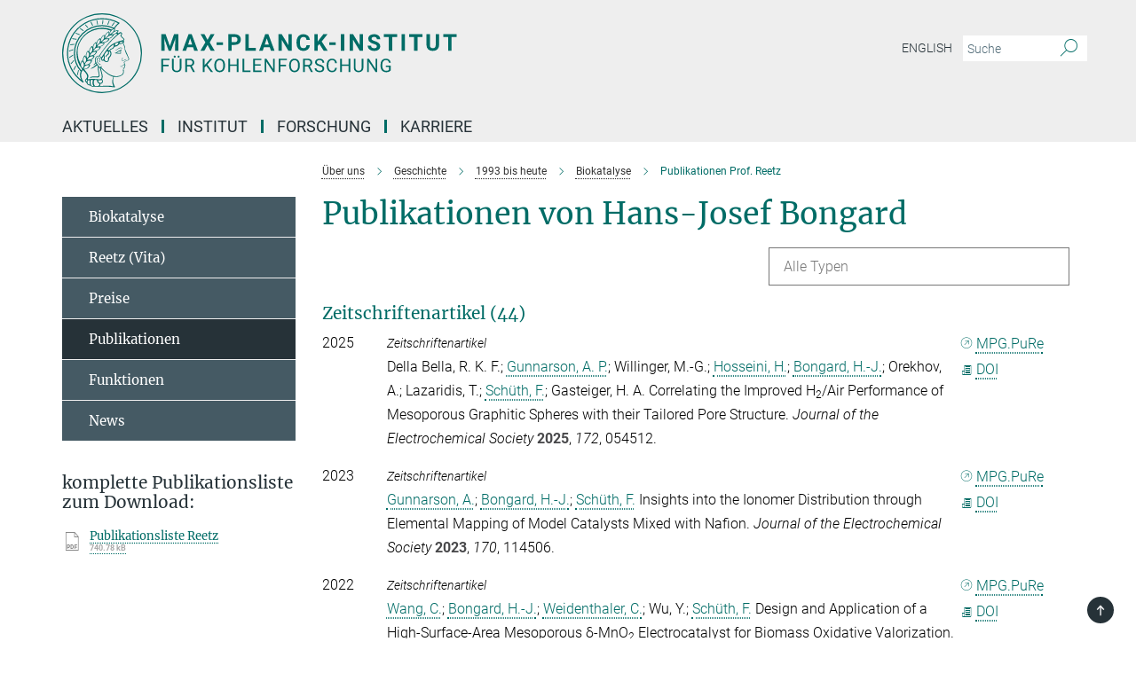

--- FILE ---
content_type: text/html; charset=utf-8
request_url: https://www.kofo.mpg.de/publication-search/747724?person=%2Fpersons%2Fresource%2Fpersons58443
body_size: 19551
content:
<!DOCTYPE html>
<html prefix="og: http://ogp.me/ns#" lang="de">
<head>
  <meta http-equiv="X-UA-Compatible" content="IE=edge">
  <meta content="width=device-width, initial-scale=1.0" name="viewport">
  <meta http-equiv="Content-Type" content="text/html; charset=utf-8"/>
  <title>Publikationen Prof. Reetz</title>
  
  <meta name="keywords" content="" /><meta name="description" content="" />
  <meta name="robots" content="nofollow" />

  
<meta property="og:title" content="Publikationen Prof. Reetz">
<meta property="og:description" content="">
<meta property="og:type" content="website">
<meta property="og:url" content="https://www.kofo.mpg.de/de/institut/geschichte/1993-heute/biokatalyse/publikationen">
<meta property="og:image" content="https://www.kofo.mpg.de/assets/og-logo-281c44f14f2114ed3fe50e666618ff96341055a2f8ce31aa0fd70471a30ca9ed.jpg">


  
  


  <meta name="msapplication-TileColor" content="#fff" />
<meta name="msapplication-square70x70logo" content="/assets/touch-icon-70x70-16c94b19254f9bb0c9f8e8747559f16c0a37fd015be1b4a30d7d1b03ed51f755.png" />
<meta name="msapplication-square150x150logo" content="/assets/touch-icon-150x150-3b1e0a32c3b2d24a1f1f18502efcb8f9e198bf2fc47e73c627d581ffae537142.png" />
<meta name="msapplication-wide310x150logo" content="/assets/touch-icon-310x150-067a0b4236ec2cdc70297273ab6bf1fc2dcf6cc556a62eab064bbfa4f5256461.png" />
<meta name="msapplication-square310x310logo" content="/assets/touch-icon-310x310-d33ffcdc109f9ad965a6892ec61d444da69646747bd88a4ce7fe3d3204c3bf0b.png" />
<link rel="apple-touch-icon" type="image/png" href="/assets/touch-icon-180x180-a3e396f9294afe6618861344bef35fc0075f9631fe80702eb259befcd682a42c.png" sizes="180x180">
<link rel="icon" type="image/png" href="/assets/touch-icon-32x32-143e3880a2e335e870552727a7f643a88be592ac74a53067012b5c0528002367.png" sizes="32x32">

  <link rel="preload" href="/assets/roboto-v20-latin-ext_latin_greek-ext_greek_cyrillic-ext_cyrillic-700-8d2872cf0efbd26ce09519f2ebe27fb09f148125cf65964890cc98562e8d7aa3.woff2" as="font" type="font/woff2" crossorigin="anonymous">
  
  
  
  <script>var ROOT_PATH = '/';var LANGUAGE = 'de';var PATH_TO_CMS = 'https://kofo.iedit.mpg.de';var INSTANCE_NAME = 'kofo';</script>
  
      <link rel="stylesheet" media="all" href="/assets/responsive_live_green-b4104db02fad82373eaef717c39506fa87036661729168d4cfe06a4e84cae1cb.css" />
    <link rel="stylesheet" media="all" href="/assets/responsive/headerstylesheets/kofo-header-7994db30d10f9943cc1702fe3fe9940e9a06e4f2cca256c93ac0a1b3d57509b2.css" />

<script>
  window.addEventListener("load", function() {
    var linkElement = document.createElement("link");
    linkElement.rel="stylesheet";
    linkElement.href="/assets/katex/katex-4c5cd0d7a0c68fd03f44bf90378c50838ac39ebc09d5f02a7a9169be65ab4d65.css";
    linkElement.media="all";
    document.head.appendChild(linkElement);
  });
</script>


  

  

  <script>
  if(!window.DCLGuard) {
    window.DCLGuard=true;
  }
</script>
<script type="module">
//<![CDATA[
document.body.addEventListener('Base',function(){  (function (global) {
    if (global.MpgApp && global.MpgApp.object) {
      global.MpgApp.object.id = +'747724';
    }
  }(window));
});
/*-=deferred=-*/
//]]>
</script>
  <link rel="canonical" href="https://www.kofo.mpg.de/de/institut/geschichte/1993-heute/biokatalyse/publikationen" />


  
  <meta name="csrf-param" content="authenticity_token" />
<meta name="csrf-token" content="o6XtBKxPaCiGvRD00sPgCEGD11MNeqsYZwLcpK3p9mBBJG9RtS6HL_uMkl4wQ6Nkcg4s033oL1OWbu3qIsm3dw" />
  <meta name="generator" content="JustRelate CX Cloud (www.justrelate.com)" />
  
  
      <link rel="alternate" hreflang="en" href="https://www.kofo.mpg.de/en/institute/history/1993-to-present/biocatalysis/publications" />
    <link rel="alternate" hreflang="de" href="https://www.kofo.mpg.de/de/institut/geschichte/1993-heute/biokatalyse/publikationen" />


  
    <script type="module" >
      window.allHash = { 'manifest':'/assets/manifest-04024382391bb910584145d8113cf35ef376b55d125bb4516cebeb14ce788597','responsive/modules/display_pubman_reference_counter':'/assets/responsive/modules/display_pubman_reference_counter-8150b81b51110bc3ec7a4dc03078feda26b48c0226aee02029ee6cf7d5a3b87e','responsive/modules/video_module':'/assets/responsive/modules/video_module-231e7a8449475283e1c1a0c7348d56fd29107c9b0d141c824f3bd51bb4f71c10','responsive/live/annual_report_overview':'/assets/responsive/live/annual_report_overview-f7e7c3f45d3666234c0259e10c56456d695ae3c2df7a7d60809b7c64ce52b732','responsive/live/annual_review_overview':'/assets/responsive/live/annual_review_overview-49341d85de5d249f2de9b520154d516e9b4390cbf17a523d5731934d3b9089ec','responsive/live/deferred-picture-loader':'/assets/responsive/live/deferred-picture-loader-088fb2b6bedef1b9972192d465bc79afd9cbe81cefd785b8f8698056aa04cf93','responsive/live/employee':'/assets/responsive/live/employee-ac8cd3e48754c26d9eaf9f9965ab06aca171804411f359cbccd54a69e89bc31c','responsive/live/employee_landing_page':'/assets/responsive/live/employee_landing_page-ac8cd3e48754c26d9eaf9f9965ab06aca171804411f359cbccd54a69e89bc31c','responsive/live/employee_search':'/assets/responsive/live/employee_search-47a41df3fc7a7dea603765ad3806515b07efaddd7cf02a8d9038bdce6fa548a1','responsive/live/event_overview':'/assets/responsive/live/event_overview-817c26c3dfe343bed2eddac7dd37b6638da92babec077a826fde45294ed63f3c','responsive/live/gallery_overview':'/assets/responsive/live/gallery_overview-459edb4dec983cc03e8658fafc1f9df7e9d1c78786c31d9864e109a04fde3be7','responsive/live/institute_page':'/assets/responsive/live/institute_page-03ec6d8aaec2eff8a6c1522f54abf44608299523f838fc7d14db1e68d8ec0c7a','responsive/live/institutes_map':'/assets/responsive/live/institutes_map-588c0307e4a797238ba50134c823708bd3d8d640157dc87cf24b592ecdbd874e','responsive/live/job_board':'/assets/responsive/live/job_board-0db2f3e92fdcd350960e469870b9bef95adc9b08e90418d17a0977ae0a9ec8fd','responsive/live/newsroom':'/assets/responsive/live/newsroom-c8be313dabf63d1ee1e51af14f32628f2c0b54a5ef41ce999b8bd024dc64cad2','responsive/live/organigramm':'/assets/responsive/live/organigramm-18444677e2dce6a3c2138ce8d4a01aca7e84b3ea9ffc175b801208634555d8ff','responsive/live/research_page':'/assets/responsive/live/research_page-c8be313dabf63d1ee1e51af14f32628f2c0b54a5ef41ce999b8bd024dc64cad2','responsive/live/science_gallery_overview':'/assets/responsive/live/science_gallery_overview-5c87ac26683fe2f4315159efefa651462b87429147b8f9504423742e6b7f7785','responsive/live/tabcard':'/assets/responsive/live/tabcard-be5f79406a0a3cc678ea330446a0c4edde31069050268b66ce75cfda3592da0d','live/advent_calendar':'/assets/live/advent_calendar-4ef7ec5654db2e7d38c778dc295aec19318d2c1afcbbf6ac4bfc2dde87c57f12','live/employee':'/assets/live/employee-fb8f504a3309f25dbdd8d3cf3d3f55c597964116d5af01a0ba720e7faa186337','live/employee_landing_page':'/assets/live/employee_landing_page-fb8f504a3309f25dbdd8d3cf3d3f55c597964116d5af01a0ba720e7faa186337','live/gallery_overview':'/assets/live/gallery_overview-18a0e0553dd83304038b0c94477d177e23b8b98bff7cb6dd36c7c99bf8082d12','live/podcast_page':'/assets/live/podcast_page-fe7023d277ed2b0b7a3228167181231631915515dcf603a33f35de7f4fd9566f','live/video_page':'/assets/live/video_page-62efab78e58bdfd4531ccfc9fe3601ea90abeb617a6de220c1d09250ba003d37','responsive/mpg_common/live/dropdown_list':'/assets/responsive/mpg_common/live/dropdown_list-71372d52518b3cb50132756313972768fdec1d4fa3ffa38e6655696fe2de5c0b','responsive/mpg_common/live/event_calendar':'/assets/responsive/mpg_common/live/event_calendar-719dd7e7333c7d65af04ddf8e2d244a2646b5f16d0d7f24f75b0bb8c334da6a5','responsive/mpg_common/live/event_registration':'/assets/responsive/mpg_common/live/event_registration-e6771dca098e37c2858ff2b690497f83a2808b6c642e3f4540e8587e1896c84e','responsive/mpg_common/live/expandable':'/assets/responsive/mpg_common/live/expandable-e2143bde3d53151b5ff7279eaab589f3fefb4fd31278ca9064fd6b83b38d5912','responsive/mpg_common/live/gallery_youtube_video':'/assets/responsive/mpg_common/live/gallery_youtube_video-b859711b59a5655b5fa2deb87bd0d137460341c3494a5df957f750c716970382','responsive/mpg_common/live/interactive_table':'/assets/responsive/mpg_common/live/interactive_table-bff65d6297e45592f8608cd64814fc8d23f62cb328a98b482419e4c25a31fdde','responsive/mpg_common/live/intersection-observer':'/assets/responsive/mpg_common/live/intersection-observer-9e55d6cf2aac1d0866ac8588334111b664e643e4e91b10c5cbb42315eb25d974','responsive/mpg_common/live/main_menu':'/assets/responsive/mpg_common/live/main_menu-43966868573e0e775be41cf218e0f15a6399cf3695eb4297bae55004451acada','responsive/mpg_common/live/news_publication_overview':'/assets/responsive/mpg_common/live/news_publication_overview-d1aae55c18bfd7cf46bad48f7392e51fc1b3a3b887bc6312a39e36eaa58936fa','responsive/mpg_common/live/reverse':'/assets/responsive/mpg_common/live/reverse-9d6a32ce7c0f41fbc5249f8919f9c7b76cacd71f216c9e6223c27560acf41c8b','responsive/mpg_common/live/shuffle':'/assets/responsive/mpg_common/live/shuffle-14b053c3d32d46209f0572a91d3240487cd520326247fc2f1c36ea4d3a6035eb','responsive/mpg_common/live/slick_lazyloader':'/assets/responsive/mpg_common/live/slick_lazyloader-ea2704816b84026f362aa3824fcd44450d54dffccb7fca3c853d2f830a5ce412','responsive/mpg_common/live/video':'/assets/responsive/mpg_common/live/video-55b7101b2ac2622a81eba0bdefd94b5c5ddf1476b01f4442c3b1ae855b274dcf','responsive/mpg_common/live/youtube_extension':'/assets/responsive/mpg_common/live/youtube_extension-2b42986b3cae60b7e4153221d501bc0953010efeadda844a2acdc05da907e90f','preview/_pdf_sorting':'/assets/preview/_pdf_sorting-8fa7fd1ef29207b6c9a940e5eca927c26157f93f2a9e78e21de2578e6e06edf0','preview/advent_calendar':'/assets/preview/advent_calendar-4ef7ec5654db2e7d38c778dc295aec19318d2c1afcbbf6ac4bfc2dde87c57f12','preview/annual_review_search':'/assets/preview/annual_review_search-8fa7fd1ef29207b6c9a940e5eca927c26157f93f2a9e78e21de2578e6e06edf0','preview/edit_overlays':'/assets/preview/edit_overlays-cef31afd41d708f542672cc748b72a6b62ed10df9ee0030c11a0892ae937db70','preview/employee':'/assets/preview/employee-fb8f504a3309f25dbdd8d3cf3d3f55c597964116d5af01a0ba720e7faa186337','preview/employee_landing_page':'/assets/preview/employee_landing_page-fb8f504a3309f25dbdd8d3cf3d3f55c597964116d5af01a0ba720e7faa186337','preview/gallery_overview':'/assets/preview/gallery_overview-ca27fbd8e436a0f15e28d60a0a4a5861f7f9817b9cb44cb36ae654ebe03eec2a','preview/lodash':'/assets/preview/lodash-01fbab736a95109fbe4e1857ce7958edc28a78059301871a97ed0459a73f92d2','preview/overlay':'/assets/preview/overlay-4b3006f01cc2a80c44064f57acfdb24229925bbf211ca5a5e202b0be8cd2e66e','preview/overlay_ajax_methods':'/assets/preview/overlay_ajax_methods-0cceedf969995341b0aeb5629069bf5117896d2b053822e99f527e733430de65','preview/pdf_overview':'/assets/preview/pdf_overview-8fa7fd1ef29207b6c9a940e5eca927c26157f93f2a9e78e21de2578e6e06edf0','preview/podcast_page':'/assets/preview/podcast_page-8b696f28fe17c5875ac647a54463d6cf4beda5fa758ba590dd50d4f7d11e02a0','preview/preview':'/assets/preview/preview-7d20d27ffa274bf0336cbf591613fbbffd4fa684d745614240e81e11118b65c2','preview/science_gallery_overview':'/assets/preview/science_gallery_overview-00600feadb223d3b4cb5432a27cc6bee695f2b95225cb9ecf2e9407660ebcc35','preview/video_page':'/assets/preview/video_page-5359db6cf01dcd5736c28abe7e77dabdb4c7caa77184713f32f731d158ced5a8','preview_manifest':'/assets/preview_manifest-04024382391bb910584145d8113cf35ef376b55d125bb4516cebeb14ce788597','editmarker':'/assets/editmarker-b8d0504e39fbfef0acc731ba771c770852ec660f0e5b8990b6d367aefa0d9b9c','live':'/assets/live-4aa8e228b0242df1d2d064070d3be572a1ad3e67fe8c70b092213a5236b38737','print':'/assets/print-08c7a83da7f03ca9674c285c1cc50a85f44241f0bcef84178df198c8e9805c3c','mpg_base':'/assets/mpg_base-161fbafcd07f5fc9b56051e8acd88e712c103faef08a887e51fdcf16814b7446','mpg_fouc':'/assets/mpg_fouc-e8a835d89f91cf9c99be7a651f3ca1d04175934511621130554eef6aa910482c','mpg_amd':'/assets/mpg_amd-7c9ab00ac1b3a8c78cac15f76b6d33ed50bb1347cea217b0848031018ef80c94','mpg_amd_bundle':'/assets/mpg_amd_bundle-932e0d098e1959a6b4654b199e4c02974ab670115222c010a0bcc14756fce071','responsive/friendlycaptcha/widget.module.min':'/assets/responsive/friendlycaptcha/widget.module.min-19cabfb2100ce6916acaa628a50895f333f8ffb6a12387af23054565ee2122f2','responsive/honeybadger.min':'/assets/responsive/honeybadger.min-213763a8258237e8c4d12f0dbd98d8a966023b02f7433c1a05c1bace6ef120ec','responsive_live':'/assets/responsive_live-d4b4a938cbf67a69dc6ba9767c95bb10486874f069e457abc2ad6f53c7126fac','katex/katex':'/assets/katex/katex-ca9d4097b1925d5d729e5c4c7ffcdb44112ba08c53e7183feb26afa6927cc4fd','responsive/tsmodules/cashew':'/assets/responsive/tsmodules/cashew-f2b3a6f988f933937212c2239a5008703225511ab19b4a6d6cbead2e9904ae21','responsive/tsmodules/datahandler':'/assets/responsive/tsmodules/datahandler-18b09253aa824ba684b48d41aea5edb6321851210404bdc3c47922c961181980','responsive/tsmodules/edit-menu':'/assets/responsive/tsmodules/edit-menu-ed8038730fbc4b64d700f28f3ccdcc8c33cc558e1182af3f37b6b4374a3ad3b6','responsive/tsmodules/edit':'/assets/responsive/tsmodules/edit-80ca9b5137f2eeb575e45f3ff1fd611effb73bd27d9f920d5f758c27a4212067','responsive/tsmodules/image-information':'/assets/responsive/tsmodules/image-information-2766379bd0ae7c612169084e5437d5662006eec54acbecba9f83ac8773ac20fa','responsive/tsmodules/languages':'/assets/responsive/tsmodules/languages-33d886fa0f8a758ac8817dfaf505c136d22e86a95988298f3b14cf46c870a586','responsive/tsmodules/menu':'/assets/responsive/tsmodules/menu-dc7cee42b20a68a887e06bb1979d6ecc601ff8dd361b80cc6a8190e33ab7f005','responsive/tsmodules/notify':'/assets/responsive/tsmodules/notify-44b67b61195156d3827af8dfd00797cd327f013dc404720659f2d3da19cf6f77','responsive/tsmodules/virtual-form':'/assets/responsive/tsmodules/virtual-form-31974440dbd9f79534149b9376a63b1f2e0b542abb5ba898e4fbaeef377d66ca' }
    </script>
    <script type="module">
//<![CDATA[
document.body.addEventListener('AMD',function(){    requirejs.config({
      waitSeconds:0,
      paths: allHash
    })
});
/*-=deferred=-*/
//]]>
</script></head>

 <body class="kofo publication_search  language-de" id="top">
  
  
  

<header class="navbar hero navigation-on-bottom">

  <div class="container remove-padding header-main-container">


    <div class="navbar-header">
        <a class="navbar-brand mpg-icon mpg-icon-logo language-de language-degreen" aria-label="Logo Max-Planck-Institut für Kohlenforschung, zur Startseite" href="/"></a>
    </div>

    <div class="lang-search">
      <div class="collapse navbar-collapse bs-navbar-collapse">
        <ul class="hidden-xs hidden-sm nav navbar-nav navbar-right navbar-meta">
          <li class="language-switcher-links">
            <li class="flag">
    <a class="icon_flag_en" href="/publication-search/748201?person=%2Fpersons%2Fresource%2Fpersons58443">English</a>
</li>


          </li>
          <li>
            <form class="navbar-form navbar-left search-field hidden-xs" role="search" action="/2591/suchergebnis" accept-charset="UTF-8" method="get">
  <div class="form-group noindex">
    <input class="form-control searchfield"
      name="searchfield"
      placeholder="Suche"
      value=""
      type="search"
      aria-label="Bitte geben Sie einen Suchbegriff ein."
    />
    <button class="btn btn-default searchbutton" aria-label="Suche">
      <i class="mpg-icon mpg-icon-search" role="img" aria-hidden="true"></i>
    </button>
  </div>
</form>
          </li>
          <li>
            
          </li>

        </ul>
      </div>
    </div>


    <div class="navbar-title-wrapper">

      <nav class="navbar navbar-default" aria-label="Hauptnavigation">
        <div class="navbar-header">
          <div class="visible-xs visible-sm">
            <button class="nav-btn navbar-toggle" type="button" data-toggle="collapse" data-target="#main-navigation-container" aria-haspopup="true" aria-expanded="false" aria-label="Hauptnavigations-Schalter">
              <svg width="40" height="40" viewBox="-25 -25 50 50">
                <circle cx="0" cy="0" r="25" fill="none"/>
                <rect class="burgerline-1" x="-15" y="-12" width="30" height="4" fill="black"/>
                <rect class="burgerline-2" x="-15" y="-2" width="30" height="4" fill="black"/>
                <rect class="burgerline-3" x="-15" y="8" width="30" height="4" fill="black"/>
              </svg>
            </button>
          </div>
        </div>

        <div class="collapse navbar-collapse js-navbar-collapse noindex" id="main-navigation-container">

          <div class="mobile-search-pwa-container">
            <div class="mobile-search-container">
              <form class="navbar-form navbar-left search-field visible-sm visible-xs mobile clearfix" role="search" action="/2591/suchergebnis" accept-charset="UTF-8" method="get">
  <div class="form-group noindex">
    <input class="form-control searchfield"
      name="searchfield"
      placeholder="Suche"
      value=""
      type="search"
      aria-label="Bitte geben Sie einen Suchbegriff ein."
    />
    <button class="btn btn-default searchbutton" aria-label="Suche">
      <i class="mpg-icon mpg-icon-search" role="img" aria-hidden="true"></i>
    </button>
  </div>
</form>
            </div>
              
          </div>

          
            <ul class="nav navbar-nav col-xs-12" id="main_nav" data-timestamp="2026-01-13T10:29:44.537Z">
<li class="dropdown mega-dropdown clearfix" tabindex="0" data-positioning="1">
<a class="main-navi-item dropdown-toggle undefined" id="Root-de.0">Aktuelles<span class="arrow-dock"></span></a><a class="dropdown-toggle visible-xs visible-sm" data-no-bs-toggle="dropdown" role="button" aria-expanded="false" aria-controls="flyout-Root-de.0"><span class="mpg-icon mpg-icon-down2"></span></a><ul id="flyout-Root-de.0" class="col-xs-12 dropdown-menu  mega-dropdown-menu row"><li class="col-xs-12 col-sm-4 menu-column"><ul class="main">
<li class="dropdown-title"><a href="/de/aktuelles/neuigkeiten" id="Root-de.0.0.0">Neuigkeiten</a></li>
<li class="dropdown-title"><a href="/de/mediathek" id="Root-de.0.0.1">Mediathek</a></li>
<li class="dropdown-title"><a href="/de/veranstaltungen" id="Root-de.0.0.2">Veranstaltungen</a></li>
<li class="dropdown-title"><a href="/940873/nobelpreis-2021" id="Root-de.0.0.3">Nobelpreis 2021</a></li>
<li class="dropdown-title"><a href="/de/ziegler-vorlesung" id="Root-de.0.0.4">Ziegler Vorlesung</a></li>
<li class="dropdown-title"><a class="external" href="https://www.cec.mpg.de/de/institut/ernst-haage-preis" target="_blank" id="Root-de.0.0.5">Ernst Haage Preis</a></li>
</ul></li></ul>
</li>
<li class="dropdown mega-dropdown clearfix" tabindex="0" data-positioning="1">
<a class="main-navi-item dropdown-toggle undefined" id="Root-de.1">Institut<span class="arrow-dock"></span></a><a class="dropdown-toggle visible-xs visible-sm" data-no-bs-toggle="dropdown" role="button" aria-expanded="false" aria-controls="flyout-Root-de.1"><span class="mpg-icon mpg-icon-down2"></span></a><ul id="flyout-Root-de.1" class="col-xs-12 dropdown-menu  mega-dropdown-menu row"><li class="col-xs-12 col-sm-4 menu-column"><ul class="main">
<li class="dropdown-title"><a href="/de/institut" id="Root-de.1.0.0">Übersicht</a></li>
<li class="dropdown-title"><a href="/de/institut/portraet" id="Root-de.1.0.1">Porträt</a></li>
<li class="dropdown-title"><a href="/de/institut/portrait/geschichte" id="Root-de.1.0.2">Geschichte</a></li>
<li class="dropdown-title"><a href="/de/institut/portraet/stiftung" id="Root-de.1.0.3">Stiftung</a></li>
<li class="dropdown-title"><a href="/de/institut/organigramm" id="Root-de.1.0.4">Organigramm</a></li>
<li class="dropdown-title"><a href="/de/institut/institutsleitung" id="Root-de.1.0.5">Institutsleitung</a></li>
<li class="dropdown-title"><a href="/de/institut/verwaltung" id="Root-de.1.0.6">Verwaltung</a></li>
<li class="dropdown-title"><a href="/de/institut/mitarbeiter" id="Root-de.1.0.7">Beschäftigtenverzeichnis</a></li>
<li class="dropdown-title">
<a href="/de/institut/publikationen" id="Root-de.1.0.8">Publikationen</a><ul><li><a class="external" href="https://www.mpg.de/154862/kohlenforschung" target="_blank" id="Root-de.1.0.8.0">Jahrbuch-Beiträge</a></li></ul>
</li>
<li class="dropdown-title"><a href="/de/institut/muelheim" id="Root-de.1.0.9">Mülheim und Umgebung</a></li>
<li class="dropdown-title"><a href="/895509/Campus-Life" id="Root-de.1.0.10">Campusleben</a></li>
</ul></li></ul>
</li>
<li class="dropdown mega-dropdown clearfix" tabindex="0" data-positioning="3">
<a class="main-navi-item dropdown-toggle undefined" id="Root-de.2">Forschung<span class="arrow-dock"></span></a><a class="dropdown-toggle visible-xs visible-sm" data-no-bs-toggle="dropdown" role="button" aria-expanded="false" aria-controls="flyout-Root-de.2"><span class="mpg-icon mpg-icon-down2"></span></a><ul id="flyout-Root-de.2" class="col-xs-12 dropdown-menu  mega-dropdown-menu row">
<li class="col-xs-12 col-sm-4 menu-column"><ul class="main">
<li class="dropdown-title"><a href="/de/forschung" id="Root-de.2.0.0">Übersicht</a></li>
<li class="dropdown-title">
<a id="Root-de.2.0.1">Organische Synthese</a><ul><li><a href="/de/forschung/organische-synthese" id="Root-de.2.0.1.0">Tobias Ritter</a></li></ul>
</li>
<li class="dropdown-title">
<a id="Root-de.2.0.2">Homogene Katalyse</a><ul>
<li><a href="/de/forschung/homogene-katalyse" id="Root-de.2.0.2.0">Benjamin List</a></li>
<li><a href="/1016890/turberg" id="Root-de.2.0.2.1">Mathias Turberg</a></li>
</ul>
</li>
<li class="dropdown-title">
<a id="Root-de.2.0.3">Heterogene Katalyse</a><ul>
<li><a href="/de/forschung/heterogene-katalyse" id="Root-de.2.0.3.0">Ferdi Schüth</a></li>
<li><a href="/de/forschung/heterogene-katalyse/felderhoff" id="Root-de.2.0.3.1">Michael Felderhoff</a></li>
<li><a href="/de/forschung/heterogene-katalyse/marlow" id="Root-de.2.0.3.2">Frank Marlow</a></li>
<li><a href="/de/forschung/heterogene-katalyse/neumann" id="Root-de.2.0.3.3">Constanze Neumann</a></li>
<li><a href="/de/forschung/heterogene-katalyse/schmidt" id="Root-de.2.0.3.4">Wolfgang Schmidt</a></li>
<li><a href="/de/forschung/heterogene-katalyse/tueysuez" id="Root-de.2.0.3.5">Harun Tüysüz</a></li>
<li><a href="/kofo/de/forschung/services/xrd-und-spektroskopie" id="Root-de.2.0.3.6">Claudia Weidenthaler</a></li>
<li><a href="/989755/MechSyn" id="Root-de.2.0.3.7">MechSyn</a></li>
<li><a href="/1039625/Minerva-Carbon" id="Root-de.2.0.3.8">Minerva Carbon</a></li>
</ul>
</li>
<li class="dropdown-title">
<a id="Root-de.2.0.4">Metallorganische Chemie</a><ul><li><a href="/de/forschung/metallorganische-chemie" id="Root-de.2.0.4.0">Alois Fürstner</a></li></ul>
</li>
</ul></li>
<li class="col-xs-12 col-sm-4 menu-column"><ul class="main">
<li class="dropdown-title">
<a id="Root-de.2.1.0">Molekulare Theorie und Spektroskopie</a><ul>
<li><a href="/de/forschung/molekulare-theorie-und-spektroskopie" id="Root-de.2.1.0.0">Frank Neese</a></li>
<li><a href="/de/forschung/molekulare-theorie-und-spektroskopie/atanasov" id="Root-de.2.1.0.1">Mihail Atanasov</a></li>
<li><a href="/de/forschung/molekulare-theorie-und-spektroskopie/auer" id="Root-de.2.1.0.2">Alexander A. Auer</a></li>
<li><a href="/de/forschung/molekulare-theorie-und-spektroskopie/van-gastel" id="Root-de.2.1.0.3">Maurice van Gastel</a></li>
<li><a href="/de/forschung/molekulare-theorie-und-spektroskopie/helmich-paris" id="Root-de.2.1.0.4">Benjamin Helmich-Paris</a></li>
<li><a href="/de/forschung/molekulare-theorie-und-spektroskopie/manganas" id="Root-de.2.1.0.5">Dimitrios Manganas</a></li>
<li><a href="/de/forschung/molekulare-theorie-und-spektroskopie/pantazis" id="Root-de.2.1.0.6">Dimitrios Pantazis</a></li>
<li><a href="/970048/qiu" id="Root-de.2.1.0.7">Guanqi Qiu</a></li>
</ul>
</li>
<li class="dropdown-title">
<a id="Root-de.2.1.1">Biokatalyse</a><ul><li><a href="/de/forschung/biokatalyse" id="Root-de.2.1.1.0">Manfred Reetz (Emeritus)</a></li></ul>
</li>
<li class="dropdown-title">
<a id="Root-de.2.1.2">Nachhaltige Katalyse</a><ul><li><a href="/1026529/cornella" id="Root-de.2.1.2.0">Josep Cornellà</a></li></ul>
</li>
</ul></li>
<li class="col-xs-12 col-sm-4 menu-column"><ul class="main">
<li class="dropdown-title">
<a id="Root-de.2.2.0">Service Abteilungen</a><ul>
<li><a href="/de/forschung/services" id="Root-de.2.2.0.0">Übersicht</a></li>
<li><a href="/de/forschung/services/it" id="Root-de.2.2.0.1">Christian Baumert: IT</a></li>
<li><a href="/de/forschung/services/bibliothek" id="Root-de.2.2.0.2">Christian Baumert: Bibliothek</a></li>
<li><a href="/de/forschung/services/nmr" id="Root-de.2.2.0.3">Christophe Farès: Magnetische Resonanzspektroskopie (NMR) </a></li>
<li><a href="/de/forschung/services/emray" id="Root-de.2.2.0.4">Christian W. Lehmann: Chemische Kristallographie und Elektronenmikroskopie</a></li>
<li><a href="/de/forschung/services/ms" id="Root-de.2.2.0.5">Wolfgang Schrader: Massenspektrometrie</a></li>
<li><a href="/de/forschung/services/gclc" id="Root-de.2.2.0.6">Philipp Schulze: Chromatographie</a></li>
<li><a href="/de/forschung/services/technikum" id="Root-de.2.2.0.7">Nils Theyssen: Technikum und Zentrale Sicherheit</a></li>
<li><a href="/kofo/de/forschung/services/xrd-und-spektroskopie" id="Root-de.2.2.0.8">Claudia Weidenthaler: XRD &amp; Spektroskopie</a></li>
<li><a href="/de/forschung/services/orca" id="Root-de.2.2.0.9">Frank Wennmohs: ORCA</a></li>
</ul>
</li>
<li class="dropdown-title"><a href="/de/forschung/ehemalige-gruppenleiter" id="Root-de.2.2.1">Ehemalige Gruppenleiterinnen und -leiter</a></li>
</ul></li>
</ul>
</li>
<li class="dropdown mega-dropdown clearfix" tabindex="0" data-positioning="1">
<a class="main-navi-item dropdown-toggle undefined" id="Root-de.3">Karriere<span class="arrow-dock"></span></a><a class="dropdown-toggle visible-xs visible-sm" data-no-bs-toggle="dropdown" role="button" aria-expanded="false" aria-controls="flyout-Root-de.3"><span class="mpg-icon mpg-icon-down2"></span></a><ul id="flyout-Root-de.3" class="col-xs-12 dropdown-menu  mega-dropdown-menu row"><li class="col-xs-12 col-sm-4 menu-column"><ul class="main">
<li class="dropdown-title"><a href="/karriere-neu-deutsch" id="Root-de.3.0.0">Übersicht</a></li>
<li class="dropdown-title"><a href="/896959/How-to-apply" id="Root-de.3.0.1">Richtig bewerben</a></li>
<li class="dropdown-title"><a href="/stellenangebote" id="Root-de.3.0.2">Stellenangebote</a></li>
<li class="dropdown-title"><a href="/895509/Campus-Life" id="Root-de.3.0.3">Campusleben</a></li>
<li class="dropdown-title"><a href="/karriere/ausbildung" id="Root-de.3.0.4">Ausbildung</a></li>
<li class="dropdown-title"><a href="/schulpraktikum" id="Root-de.3.0.5">Schule und Praktikum</a></li>
</ul></li></ul>
</li>
</ul>

          <div class="text-center language-switcher visible-xs visible-sm">
            <li class="flag">
    <a class="icon_flag_en" href="/publication-search/748201?person=%2Fpersons%2Fresource%2Fpersons58443">English</a>
</li>


          </div>
        </div>
      </nav>
    </div>
  </div>
</header>

<header class="container-full-width visible-print-block">
  <div class="container">
    <div class="row">
      <div class="col-xs-12">
        <div class="content">
              <span class="mpg-icon mpg-icon-logo custom-print-header language-de">
                Max-Planck-Institut für Kohlenforschung
              </span>
        </div>
      </div>
    </div>
  </div>
</header>

<script type="module">
//<![CDATA[
document.body.addEventListener('Base',function(){  var mainMenu;
  if(typeof MpgCommon != "undefined") {
    mainMenu = new MpgCommon.MainMenu();
  }
});
/*-=deferred=-*/
//]]>
</script>
  
  <div id="page_content">
    
  <div class="container content-wrapper">
    <div class="row">
      <main>
        <article class="col-md-9  col-md-push-3">
          <div class="content py-0">
            <div class="noindex">
  <nav class="hidden-print" aria-label="Breadcrumb">
    <ol class="breadcrumb clearfix" vocab="http://schema.org/" typeof="BreadcrumbList">

          <li class="breadcrumb-item" property="itemListElement" typeof="ListItem">
            <a property="item"
               typeof="WebPage"
               href="/de/institut"
               class=""
               title="">
              <span property="name">Über uns</span>
            </a>
            <meta property="position" content="1">
          </li>
          <li class="breadcrumb-item" property="itemListElement" typeof="ListItem">
            <a property="item"
               typeof="WebPage"
               href="/de/institut/portrait/geschichte"
               class=""
               title="">
              <span property="name">Geschichte</span>
            </a>
            <meta property="position" content="2">
          </li>
          <li class="breadcrumb-item" property="itemListElement" typeof="ListItem">
            <a property="item"
               typeof="WebPage"
               href="/de/institut/geschichte/1993-heute"
               class=""
               title="">
              <span property="name">1993 bis heute</span>
            </a>
            <meta property="position" content="3">
          </li>
          <li class="breadcrumb-item" property="itemListElement" typeof="ListItem">
            <a property="item"
               typeof="WebPage"
               href="/de/institut/geschichte/1993-heute/biokatalyse"
               class=""
               title="">
              <span property="name">Biokatalyse</span>
            </a>
            <meta property="position" content="4">
          </li>
      <li class="breadcrumb-item active" property="itemListElement" typeof="ListItem" aria-current="page">
        <span property="name">Publikationen Prof. Reetz</span>
        <meta property="position" content="5">
      </li>
    </ol>
  </nav>
</div>


          </div>
          

<div class="content">
  <h1>Publikationen von Hans-Josef Bongard</h1>

  <div id="new_search_button" class="clearfix">
    
  </div>
    <div id="publication_dropdown_lists" class="clearfix">
  <div class="dropdown_list large">
    <div class="selected_date show_next">Alle Typen</div>
    <ul class="select dropdown-menu select_hidden">
        <li><a rel="nofollow" href="/publication-search/747724?deactivate_global_blacklist=false&page=1&person=%2Fpersons%2Fresource%2Fpersons58443#article">Zeitschriftenartikel (44)</a></li>
        <li><a rel="nofollow" href="/publication-search/747724?deactivate_global_blacklist=false&page=3&person=%2Fpersons%2Fresource%2Fpersons58443#proceedings">Konferenzband (2)</a></li>
    </ul>
  </div>
</div>


      <h3><a name="article">Zeitschriftenartikel (44)</a></h3>
  <div class="publication_list">
      <div class="publication_in_list row">
        <div class="publication_index col-xs-12 col-sm-1">2025</div>
        <div class="col-xs-12 publication_container no-gutters col-sm-11">
          <div class="publication_in_list_content col-xs-12 col-sm-10">
            <small><i>Zeitschriftenartikel</i></small>
            <div><span class='author_name'>Della Bella, R. K. F.</span>; <a rel="nofollow" class="author_name" href="/publication-search/747724?person=%2Fpersons%2Fresource%2Fpersons266176">Gunnarson, A. P.</a>; <span class='author_name'>Willinger, M.-G.</span>; <a rel="nofollow" class="author_name" href="/publication-search/747724?person=%2Fpersons%2Fresource%2Fpersons310026">Hosseini, H.</a>; <a rel="nofollow" class="author_name" href="/publication-search/747724?person=%2Fpersons%2Fresource%2Fpersons58443">Bongard, H.-J.</a>; <span class='author_name'>Orekhov, A.</span>; <span class='author_name'>Lazaridis, T.</span>; <a rel="nofollow" class="author_name" href="/publication-search/747724?person=%2Fpersons%2Fresource%2Fpersons58985">Schüth, F.</a>; <span class='author_name'>Gasteiger, H. A.</span> Correlating the Improved H<sub>2</sub>/Air Performance of Mesoporous Graphitic Spheres with their Tailored Pore Structure. <i>Journal of the Electrochemical Society</i> <b>2025</b>, <i>172</i>, 054512.</div>
          </div>
          <div class="publication_links col-xs-12 col-sm-2"><div class="options">
  <div class="publication_link">
    <a class="pubman" target="_blank" rel="nofollow" href="https://pure.mpg.de/pubman/faces/ViewItemFullPage.jsp?itemId=item_3654421"><i class="external"></i>MPG.PuRe</a>
  </div>
  <div class="publication_link"><a class="doi" target="_blank" rel="nofollow" href="https://dx.doi.org/10.1149/1945-7111/add9d5"><i class="mpg-icon mpg-icon-news"></i>DOI</a></div>
</div>
</div>
        </div>
      </div>
      <div class="publication_in_list row">
        <div class="publication_index col-xs-12 col-sm-1">2023</div>
        <div class="col-xs-12 publication_container no-gutters col-sm-11">
          <div class="publication_in_list_content col-xs-12 col-sm-10">
            <small><i>Zeitschriftenartikel</i></small>
            <div><a rel="nofollow" class="author_name" href="/publication-search/747724?person=%2Fpersons%2Fresource%2Fpersons266176">Gunnarson, A.</a>; <a rel="nofollow" class="author_name" href="/publication-search/747724?person=%2Fpersons%2Fresource%2Fpersons58443">Bongard, H.-J.</a>; <a rel="nofollow" class="author_name" href="/publication-search/747724?person=%2Fpersons%2Fresource%2Fpersons58985">Schüth, F.</a> Insights into the Ionomer Distribution through Elemental Mapping of Model Catalysts Mixed with Nafion. <i>Journal of the Electrochemical Society</i> <b>2023</b>, <i>170</i>, 114506.</div>
          </div>
          <div class="publication_links col-xs-12 col-sm-2"><div class="options">
  <div class="publication_link">
    <a class="pubman" target="_blank" rel="nofollow" href="https://pure.mpg.de/pubman/faces/ViewItemFullPage.jsp?itemId=item_3613931"><i class="external"></i>MPG.PuRe</a>
  </div>
  <div class="publication_link"><a class="doi" target="_blank" rel="nofollow" href="https://dx.doi.org/10.1149/1945-7111/ad07a6"><i class="mpg-icon mpg-icon-news"></i>DOI</a></div>
</div>
</div>
        </div>
      </div>
      <div class="publication_in_list row">
        <div class="publication_index col-xs-12 col-sm-1">2022</div>
        <div class="col-xs-12 publication_container no-gutters col-sm-11">
          <div class="publication_in_list_content col-xs-12 col-sm-10">
            <small><i>Zeitschriftenartikel</i></small>
            <div><a rel="nofollow" class="author_name" href="/publication-search/747724?person=%2Fpersons%2Fresource%2Fpersons258031">Wang, C.</a>; <a rel="nofollow" class="author_name" href="/publication-search/747724?person=%2Fpersons%2Fresource%2Fpersons58443">Bongard, H.-J.</a>; <a rel="nofollow" class="author_name" href="/publication-search/747724?person=%2Fpersons%2Fresource%2Fpersons59100">Weidenthaler, C.</a>; <span class='author_name'>Wu, Y.</span>; <a rel="nofollow" class="author_name" href="/publication-search/747724?person=%2Fpersons%2Fresource%2Fpersons58985">Schüth, F.</a> Design and Application of a High-Surface-Area Mesoporous δ-MnO<sub>2</sub> Electrocatalyst for Biomass Oxidative Valorization. <i>Chemistry of Materials</i> <b>2022</b>, <i>34</i>, 3123–3132.</div>
          </div>
          <div class="publication_links col-xs-12 col-sm-2"><div class="options">
  <div class="publication_link">
    <a class="pubman" target="_blank" rel="nofollow" href="https://pure.mpg.de/pubman/faces/ViewItemFullPage.jsp?itemId=item_3380451"><i class="external"></i>MPG.PuRe</a>
  </div>
  <div class="publication_link"><a class="doi" target="_blank" rel="nofollow" href="https://dx.doi.org/10.1021/acs.chemmater.1c04223"><i class="mpg-icon mpg-icon-news"></i>DOI</a></div>
</div>
</div>
        </div>
      </div>
      <div class="publication_in_list row">
        <div class="publication_index col-xs-12 col-sm-1">2021</div>
        <div class="col-xs-12 publication_container no-gutters col-sm-11">
          <div class="publication_in_list_content col-xs-12 col-sm-10">
            <small><i>Zeitschriftenartikel</i></small>
            <div><a rel="nofollow" class="author_name" href="/publication-search/747724?person=%2Fpersons%2Fresource%2Fpersons258031">Wang, C.</a>; <a rel="nofollow" class="author_name" href="/publication-search/747724?person=%2Fpersons%2Fresource%2Fpersons58443">Bongard, H.-J.</a>; <a rel="nofollow" class="author_name" href="/publication-search/747724?person=%2Fpersons%2Fresource%2Fpersons217626">Yu, M.</a>; <a rel="nofollow" class="author_name" href="/publication-search/747724?person=%2Fpersons%2Fresource%2Fpersons58985">Schüth, F.</a> Highly Ordered Mesoporous Co<sub>3</sub>O<sub>4</sub> Electrocatalyst for Efficient, Selective, and Stable Oxidation of 5-Hydroxymethylfurfural to 2,5-Furandicarboxylic Acid. <i>ChemSusChem</i> <b>2021</b>, <i>14</i>, 5199–5206.</div>
          </div>
          <div class="publication_links col-xs-12 col-sm-2"><div class="options">
  <div class="publication_link">
    <a class="pubman" target="_blank" rel="nofollow" href="https://pure.mpg.de/pubman/faces/ViewItemFullPage.jsp?itemId=item_3343682"><i class="external"></i>MPG.PuRe</a>
  </div>
  <div class="publication_link"><a class="doi" target="_blank" rel="nofollow" href="https://dx.doi.org/10.1002/cssc.202002762"><i class="mpg-icon mpg-icon-news"></i>DOI</a></div>
</div>
</div>
        </div>
      </div>
      <div class="publication_in_list row">
        <div class="publication_index col-xs-12 col-sm-1">2019</div>
        <div class="col-xs-12 publication_container no-gutters col-sm-11">
          <div class="publication_in_list_content col-xs-12 col-sm-10">
            <small><i>Zeitschriftenartikel</i></small>
            <div><span class='author_name'>Weber, P.</span>; <span class='author_name'>Biafora, A.</span>; <span class='author_name'>Doppiu, A.</span>; <a rel="nofollow" class="author_name" href="/publication-search/747724?person=%2Fpersons%2Fresource%2Fpersons58443">Bongard, H.-J.</a>; <span class='author_name'>Kelm, H.</span>; <span class='author_name'>Gooßen, L. J.</span> A Comparative Study of Dibenzylideneacetone Palladium Complexes in Catalysis. <i>Organic Process Research &amp; Development</i> <b>2019</b>, <i>23</i>, 1462–1470.</div>
          </div>
          <div class="publication_links col-xs-12 col-sm-2"><div class="options">
  <div class="publication_link">
    <a class="pubman" target="_blank" rel="nofollow" href="https://pure.mpg.de/pubman/faces/ViewItemFullPage.jsp?itemId=item_3156149"><i class="external"></i>MPG.PuRe</a>
  </div>
  <div class="publication_link"><a class="doi" target="_blank" rel="nofollow" href="https://dx.doi.org/10.1021/acs.oprd.9b00214"><i class="mpg-icon mpg-icon-news"></i>DOI</a></div>
</div>
</div>
        </div>
      </div>
      <div class="publication_in_list row">
        <div class="publication_index col-xs-12 col-sm-1"></div>
        <div class="col-xs-12 publication_container no-gutters col-sm-11">
          <div class="publication_in_list_content col-xs-12 col-sm-10">
            <small><i>Zeitschriftenartikel</i></small>
            <div><span class='author_name'>Mekhemer, G. A. H.</span>; <a rel="nofollow" class="author_name" href="/publication-search/747724?person=%2Fpersons%2Fresource%2Fpersons58443">Bongard, H.</a>; <span class='author_name'>Shahin, A. A. B.</span>; <span class='author_name'>Zaki, M. I.</span> FTIR and electron microscopy observed consequences of HCl and CO<sub>2</sub> interfacial interactions with synthetic and biological apatites: Influence of hydroxyapatite maturity. <i>Materials Chemistry and Physics</i> <b>2019</b>, <i>221</i>, 332–341.</div>
          </div>
          <div class="publication_links col-xs-12 col-sm-2"><div class="options">
  <div class="publication_link">
    <a class="pubman" target="_blank" rel="nofollow" href="https://pure.mpg.de/pubman/faces/ViewItemFullPage.jsp?itemId=item_3152493"><i class="external"></i>MPG.PuRe</a>
  </div>
  <div class="publication_link"><a class="doi" target="_blank" rel="nofollow" href="https://dx.doi.org/10.1016/j.matchemphys.2018.09.007"><i class="mpg-icon mpg-icon-news"></i>DOI</a></div>
</div>
</div>
        </div>
      </div>
      <div class="publication_in_list row">
        <div class="publication_index col-xs-12 col-sm-1">2018</div>
        <div class="col-xs-12 publication_container no-gutters col-sm-11">
          <div class="publication_in_list_content col-xs-12 col-sm-10">
            <small><i>Zeitschriftenartikel</i></small>
            <div><a rel="nofollow" class="author_name" href="/publication-search/747724?person=%2Fpersons%2Fresource%2Fpersons59085">Wang, G.-H.</a>; <a rel="nofollow" class="author_name" href="/publication-search/747724?person=%2Fpersons%2Fresource%2Fpersons198175">Chen, K.</a>; <a rel="nofollow" class="author_name" href="/publication-search/747724?person=%2Fpersons%2Fresource%2Fpersons205510">Engelhardt, J.</a>; <a rel="nofollow" class="author_name" href="/publication-search/747724?person=%2Fpersons%2Fresource%2Fpersons59060">Tüysüz, H.</a>; <a rel="nofollow" class="author_name" href="/publication-search/747724?person=%2Fpersons%2Fresource%2Fpersons58443">Bongard, H.-J.</a>; <a rel="nofollow" class="author_name" href="/publication-search/747724?person=%2Fpersons%2Fresource%2Fpersons58966">Schmidt, W.</a>; <a rel="nofollow" class="author_name" href="/publication-search/747724?person=%2Fpersons%2Fresource%2Fpersons58985">Schüth, F.</a> Scalable One-Pot Synthesis of Yolk–Shell Carbon Nanospheres with Yolk-Supported Pd Nanoparticles for Size-Selective Catalysis. <i>Chemistry of Materials</i> <b>2018</b>, <i>30</i>, 2483–2487.</div>
          </div>
          <div class="publication_links col-xs-12 col-sm-2"><div class="options">
  <div class="publication_link">
    <a class="pubman" target="_blank" rel="nofollow" href="https://pure.mpg.de/pubman/faces/ViewItemFullPage.jsp?itemId=item_2574695"><i class="external"></i>MPG.PuRe</a>
  </div>
  <div class="publication_link"><a class="doi" target="_blank" rel="nofollow" href="https://dx.doi.org/10.1021/acs.chemmater.8b00456"><i class="mpg-icon mpg-icon-news"></i>DOI</a></div>
</div>
</div>
        </div>
      </div>
      <div class="publication_in_list row">
        <div class="publication_index col-xs-12 col-sm-1">2017</div>
        <div class="col-xs-12 publication_container no-gutters col-sm-11">
          <div class="publication_in_list_content col-xs-12 col-sm-10">
            <small><i>Zeitschriftenartikel</i></small>
            <div><a rel="nofollow" class="author_name" href="/publication-search/747724?person=%2Fpersons%2Fresource%2Fpersons132875">Gu, D.</a>; <a rel="nofollow" class="author_name" href="/publication-search/747724?person=%2Fpersons%2Fresource%2Fpersons58966">Schmidt, W.</a>; <a rel="nofollow" class="author_name" href="/publication-search/747724?person=%2Fpersons%2Fresource%2Fpersons211575">Pichler, C.</a>; <a rel="nofollow" class="author_name" href="/publication-search/747724?person=%2Fpersons%2Fresource%2Fpersons58443">Bongard, H.-J.</a>; <a rel="nofollow" class="author_name" href="/publication-search/747724?person=%2Fpersons%2Fresource%2Fpersons59011">Spliethoff, B.</a>; <span class='author_name'>Asahina, S.</span>; <a rel="nofollow" class="author_name" href="/publication-search/747724?person=%2Fpersons%2Fresource%2Fpersons211573">Cao, Z.</a>; <span class='author_name'>Terasaki, O.</span>; <a rel="nofollow" class="author_name" href="/publication-search/747724?person=%2Fpersons%2Fresource%2Fpersons58985">Schüth, F.</a> Surface-Casting Synthesis of Mesoporous Zirconia with a CMK-5-Like Structure and High Surface Area. <i>Angewandte Chemie International Edition</i> <b>2017</b>, <i>56</i>, 11222–11225.</div>
          </div>
          <div class="publication_links col-xs-12 col-sm-2"><div class="options">
  <div class="publication_link">
    <a class="pubman" target="_blank" rel="nofollow" href="https://pure.mpg.de/pubman/faces/ViewItemFullPage.jsp?itemId=item_2491965"><i class="external"></i>MPG.PuRe</a>
  </div>
  <div class="publication_link"><a class="doi" target="_blank" rel="nofollow" href="https://dx.doi.org/10.1002/anie.201705042"><i class="mpg-icon mpg-icon-news"></i>DOI</a></div>
</div>
</div>
        </div>
      </div>
      <div class="publication_in_list row">
        <div class="publication_index col-xs-12 col-sm-1">2016</div>
        <div class="col-xs-12 publication_container no-gutters col-sm-11">
          <div class="publication_in_list_content col-xs-12 col-sm-10">
            <small><i>Zeitschriftenartikel</i></small>
            <div><a rel="nofollow" class="author_name" href="/publication-search/747724?person=%2Fpersons%2Fresource%2Fpersons136844">Castro, M.</a>; <span class='author_name'>Haouas, M.</span>; <a rel="nofollow" class="author_name" href="/publication-search/747724?person=%2Fpersons%2Fresource%2Fpersons58759">Lim, I.</a>; <a rel="nofollow" class="author_name" href="/publication-search/747724?person=%2Fpersons%2Fresource%2Fpersons58443">Bongard, H.-J.</a>; <a rel="nofollow" class="author_name" href="/publication-search/747724?person=%2Fpersons%2Fresource%2Fpersons58985">Schüth, F.</a>; <span class='author_name'>Taulelle, F.</span>; <span class='author_name'>Karlsson, G.</span>; <span class='author_name'>Alfredsson, V.</span>; <span class='author_name'>Breyneart, E.</span>; <span class='author_name'>Kirschhock, C. E. A.</span>; <a rel="nofollow" class="author_name" href="/publication-search/747724?person=%2Fpersons%2Fresource%2Fpersons58966">Schmidt, W.</a> Zeolite Beta Formation from Clear Sols: Silicate Speciation, Particle Formation and Crystallization Monitored by Complementary Analysis Methods. <i>Chemistry – A European Journal</i> <b>2016</b>, <i>22</i>, 15307–15319.</div>
          </div>
          <div class="publication_links col-xs-12 col-sm-2"><div class="options">
  <div class="publication_link">
    <a class="pubman" target="_blank" rel="nofollow" href="https://pure.mpg.de/pubman/faces/ViewItemFullPage.jsp?itemId=item_2351191"><i class="external"></i>MPG.PuRe</a>
  </div>
  <div class="publication_link"><a class="doi" target="_blank" rel="nofollow" href="https://dx.doi.org/10.1002/chem.201600511"><i class="mpg-icon mpg-icon-news"></i>DOI</a></div>
</div>
</div>
        </div>
      </div>
      <div class="publication_in_list row">
        <div class="publication_index col-xs-12 col-sm-1"></div>
        <div class="col-xs-12 publication_container no-gutters col-sm-11">
          <div class="publication_in_list_content col-xs-12 col-sm-10">
            <small><i>Zeitschriftenartikel</i></small>
            <div><a rel="nofollow" class="author_name" href="/publication-search/747724?person=%2Fpersons%2Fresource%2Fpersons252239">Wang, G.-H.</a>; <a rel="nofollow" class="author_name" href="/publication-search/747724?person=%2Fpersons%2Fresource%2Fpersons133027">Deng, X.</a>; <a rel="nofollow" class="author_name" href="/publication-search/747724?person=%2Fpersons%2Fresource%2Fpersons132875">Gu, D.</a>; <a rel="nofollow" class="author_name" href="/publication-search/747724?person=%2Fpersons%2Fresource%2Fpersons198175">Chen, K.</a>; <a rel="nofollow" class="author_name" href="/publication-search/747724?person=%2Fpersons%2Fresource%2Fpersons59060">Tüysüz, H.</a>; <a rel="nofollow" class="author_name" href="/publication-search/747724?person=%2Fpersons%2Fresource%2Fpersons59011">Spliethoff, B.</a>; <a rel="nofollow" class="author_name" href="/publication-search/747724?person=%2Fpersons%2Fresource%2Fpersons58443">Bongard, H.-J.</a>; <a rel="nofollow" class="author_name" href="/publication-search/747724?person=%2Fpersons%2Fresource%2Fpersons59100">Weidenthaler, C.</a>; <a rel="nofollow" class="author_name" href="/publication-search/747724?person=%2Fpersons%2Fresource%2Fpersons58966">Schmidt, W.</a>; <a rel="nofollow" class="author_name" href="/publication-search/747724?person=%2Fpersons%2Fresource%2Fpersons58985">Schüth, F.</a> Co<sub>3</sub>O<sub>4</sub> Nanoparticles Supported on Mesoporous Carbon for Selective Transfer Hydrogenation of α,β-Unsaturated Aldehydes. <i>Angewandte Chemie International Edition</i> <b>2016</b>, <i>55</i>, 11101–11105.</div>
          </div>
          <div class="publication_links col-xs-12 col-sm-2"><div class="options">
  <div class="publication_link">
    <a class="pubman" target="_blank" rel="nofollow" href="https://pure.mpg.de/pubman/faces/ViewItemFullPage.jsp?itemId=item_2342385"><i class="external"></i>MPG.PuRe</a>
  </div>
  <div class="publication_link"><a class="doi" target="_blank" rel="nofollow" href="https://dx.doi.org/10.1002/anie.201604673"><i class="mpg-icon mpg-icon-news"></i>DOI</a></div>
</div>
</div>
        </div>
      </div>
      <div class="publication_in_list row">
        <div class="publication_index col-xs-12 col-sm-1"></div>
        <div class="col-xs-12 publication_container no-gutters col-sm-11">
          <div class="publication_in_list_content col-xs-12 col-sm-10">
            <small><i>Zeitschriftenartikel</i></small>
            <div><a rel="nofollow" class="author_name" href="/publication-search/747724?person=%2Fpersons%2Fresource%2Fpersons132875">Gu, D.</a>; <a rel="nofollow" class="author_name" href="/publication-search/747724?person=%2Fpersons%2Fresource%2Fpersons147423">Tseng, J.-C.</a>; <a rel="nofollow" class="author_name" href="/publication-search/747724?person=%2Fpersons%2Fresource%2Fpersons59100">Weidenthaler, C.</a>; <a rel="nofollow" class="author_name" href="/publication-search/747724?person=%2Fpersons%2Fresource%2Fpersons58443">Bongard, H.-J.</a>; <a rel="nofollow" class="author_name" href="/publication-search/747724?person=%2Fpersons%2Fresource%2Fpersons59011">Spliethoff, B.</a>; <a rel="nofollow" class="author_name" href="/publication-search/747724?person=%2Fpersons%2Fresource%2Fpersons58966">Schmidt, W.</a>; <span class='author_name'>Soulimani, F.</span>; <span class='author_name'>Weckhuysen, B. M.</span>; <a rel="nofollow" class="author_name" href="/publication-search/747724?person=%2Fpersons%2Fresource%2Fpersons58985">Schüth, F.</a> Gold on Different Manganese Oxides: Ultra-Low-Temperature CO Oxidation over Colloidal Gold Supported on Bulk-MnO<sub>2</sub> Nanomaterials. <i>Journal of the American Chemical Society</i> <b>2016</b>, <i>138</i>, 9572–9880.</div>
          </div>
          <div class="publication_links col-xs-12 col-sm-2"><div class="options">
  <div class="publication_link">
    <a class="pubman" target="_blank" rel="nofollow" href="https://pure.mpg.de/pubman/faces/ViewItemFullPage.jsp?itemId=item_2331770"><i class="external"></i>MPG.PuRe</a>
  </div>
  <div class="publication_link"><a class="doi" target="_blank" rel="nofollow" href="https://dx.doi.org/10.1021/jacs.6b04251"><i class="mpg-icon mpg-icon-news"></i>DOI</a></div>
</div>
</div>
        </div>
      </div>
      <div class="publication_in_list row">
        <div class="publication_index col-xs-12 col-sm-1"></div>
        <div class="col-xs-12 publication_container no-gutters col-sm-11">
          <div class="publication_in_list_content col-xs-12 col-sm-10">
            <small><i>Zeitschriftenartikel</i></small>
            <div><a rel="nofollow" class="author_name" href="/publication-search/747724?person=%2Fpersons%2Fresource%2Fpersons59085">Wang, G.</a>; <a rel="nofollow" class="author_name" href="/publication-search/747724?person=%2Fpersons%2Fresource%2Fpersons196859">Cao, Z.</a>; <a rel="nofollow" class="author_name" href="/publication-search/747724?person=%2Fpersons%2Fresource%2Fpersons132875">Gu, D.</a>; <a rel="nofollow" class="author_name" href="/publication-search/747724?person=%2Fpersons%2Fresource%2Fpersons21955">Pfänder, N.</a>; <a rel="nofollow" class="author_name" href="/publication-search/747724?person=%2Fpersons%2Fresource%2Fpersons187557">Swertz, A.-C.</a>; <a rel="nofollow" class="author_name" href="/publication-search/747724?person=%2Fpersons%2Fresource%2Fpersons59011">Spliethoff, B.</a>; <a rel="nofollow" class="author_name" href="/publication-search/747724?person=%2Fpersons%2Fresource%2Fpersons58443">Bongard, H.-J.</a>; <a rel="nofollow" class="author_name" href="/publication-search/747724?person=%2Fpersons%2Fresource%2Fpersons59100">Weidenthaler, C.</a>; <a rel="nofollow" class="author_name" href="/publication-search/747724?person=%2Fpersons%2Fresource%2Fpersons58966">Schmidt, W.</a>; <a rel="nofollow" class="author_name" href="/publication-search/747724?person=%2Fpersons%2Fresource%2Fpersons58928">Rinaldi, R.</a>; <a rel="nofollow" class="author_name" href="/publication-search/747724?person=%2Fpersons%2Fresource%2Fpersons58985">Schüth, F.</a> Nitrogen-Doped Ordered Mesoporous Carbon Supported Bimetallic PtCo Nanoparticles for Upgrading of Biophenolics. <i>Angewandte Chemie International Edition</i> <b>2016</b>, <i>55</i>, 8850–8855.</div>
          </div>
          <div class="publication_links col-xs-12 col-sm-2"><div class="options">
  <div class="publication_link">
    <a class="pubman" target="_blank" rel="nofollow" href="https://pure.mpg.de/pubman/faces/ViewItemFullPage.jsp?itemId=item_2351211"><i class="external"></i>MPG.PuRe</a>
  </div>
  <div class="publication_link"><a class="doi" target="_blank" rel="nofollow" href="https://dx.doi.org/10.1002/anie.201511558"><i class="mpg-icon mpg-icon-news"></i>DOI</a></div>
</div>
</div>
        </div>
      </div>
      <div class="publication_in_list row">
        <div class="publication_index col-xs-12 col-sm-1"></div>
        <div class="col-xs-12 publication_container no-gutters col-sm-11">
          <div class="publication_in_list_content col-xs-12 col-sm-10">
            <small><i>Zeitschriftenartikel</i></small>
            <div><a rel="nofollow" class="author_name" href="/publication-search/747724?person=%2Fpersons%2Fresource%2Fpersons133027">Deng, X.</a>; <a rel="nofollow" class="author_name" href="/publication-search/747724?person=%2Fpersons%2Fresource%2Fpersons58443">Bongard, H.-J.</a>; <span class='author_name'>Chan, C. K.</span>; <a rel="nofollow" class="author_name" href="/publication-search/747724?person=%2Fpersons%2Fresource%2Fpersons59060">Tüysüz, H.</a> Dual-Templated Cobalt Oxide for Photochemical Water Oxidation. <i>ChemSusChem</i> <b>2016</b>, <i>9</i>, 409–415.</div>
          </div>
          <div class="publication_links col-xs-12 col-sm-2"><div class="options">
  <div class="publication_link">
    <a class="pubman" target="_blank" rel="nofollow" href="https://pure.mpg.de/pubman/faces/ViewItemFullPage.jsp?itemId=item_2256473"><i class="external"></i>MPG.PuRe</a>
  </div>
  <div class="publication_link"><a class="doi" target="_blank" rel="nofollow" href="https://dx.doi.org/10.1002/cssc.201500872"><i class="mpg-icon mpg-icon-news"></i>DOI</a></div>
</div>
</div>
        </div>
      </div>
      <div class="publication_in_list row">
        <div class="publication_index col-xs-12 col-sm-1">2015</div>
        <div class="col-xs-12 publication_container no-gutters col-sm-11">
          <div class="publication_in_list_content col-xs-12 col-sm-10">
            <small><i>Zeitschriftenartikel</i></small>
            <div><a rel="nofollow" class="author_name" href="/publication-search/747724?person=%2Fpersons%2Fresource%2Fpersons132875">Gu, D.</a>; <a rel="nofollow" class="author_name" href="/publication-search/747724?person=%2Fpersons%2Fresource%2Fpersons58646">Jia, C.-J.</a>; <a rel="nofollow" class="author_name" href="/publication-search/747724?person=%2Fpersons%2Fresource%2Fpersons59100">Weidenthaler, C.</a>; <a rel="nofollow" class="author_name" href="/publication-search/747724?person=%2Fpersons%2Fresource%2Fpersons58443">Bongard, H.-J.</a>; <a rel="nofollow" class="author_name" href="/publication-search/747724?person=%2Fpersons%2Fresource%2Fpersons59011">Spliethoff, B.</a>; <a rel="nofollow" class="author_name" href="/publication-search/747724?person=%2Fpersons%2Fresource%2Fpersons58966">Schmidt, W.</a>; <a rel="nofollow" class="author_name" href="/publication-search/747724?person=%2Fpersons%2Fresource%2Fpersons58985">Schüth, F.</a> Highly Ordered Mesoporous Cobalt-Containing Oxides: Structure, Catalytic Properties, and Active Sites in Oxidation of Carbon Monoxide. <i>Journal of the American Chemical Society</i> <b>2015</b>, <i>137</i>, 11407–11418.</div>
          </div>
          <div class="publication_links col-xs-12 col-sm-2"><div class="options">
  <div class="publication_link">
    <a class="pubman" target="_blank" rel="nofollow" href="https://pure.mpg.de/pubman/faces/ViewItemFullPage.jsp?itemId=item_2213050"><i class="external"></i>MPG.PuRe</a>
  </div>
  <div class="publication_link"><a class="doi" target="_blank" rel="nofollow" href="https://dx.doi.org/10.1021/jacs.5b06336"><i class="mpg-icon mpg-icon-news"></i>DOI</a></div>
</div>
</div>
        </div>
      </div>
      <div class="publication_in_list row">
        <div class="publication_index col-xs-12 col-sm-1"></div>
        <div class="col-xs-12 publication_container no-gutters col-sm-11">
          <div class="publication_in_list_content col-xs-12 col-sm-10">
            <small><i>Zeitschriftenartikel</i></small>
            <div><a rel="nofollow" class="author_name" href="/publication-search/747724?person=%2Fpersons%2Fresource%2Fpersons58508">Deng, T. S.</a>; <a rel="nofollow" class="author_name" href="/publication-search/747724?person=%2Fpersons%2Fresource%2Fpersons58443">Bongard, H.-J.</a>; <a rel="nofollow" class="author_name" href="/publication-search/747724?person=%2Fpersons%2Fresource%2Fpersons58799">Marlow, F.</a> A one-step method to coat polystyrene particles with an organo-silica shell and their functionalization. <i>Materials Chemistry and Physics</i> <b>2015</b>, <i>162</i>, 548–554.</div>
          </div>
          <div class="publication_links col-xs-12 col-sm-2"><div class="options">
  <div class="publication_link">
    <a class="pubman" target="_blank" rel="nofollow" href="https://pure.mpg.de/pubman/faces/ViewItemFullPage.jsp?itemId=item_2222396"><i class="external"></i>MPG.PuRe</a>
  </div>
  <div class="publication_link"><a class="doi" target="_blank" rel="nofollow" href="https://dx.doi.org/10.1016/j.matchemphys.2015.06.027"><i class="mpg-icon mpg-icon-news"></i>DOI</a></div>
</div>
</div>
        </div>
      </div>
      <div class="publication_in_list row">
        <div class="publication_index col-xs-12 col-sm-1"></div>
        <div class="col-xs-12 publication_container no-gutters col-sm-11">
          <div class="publication_in_list_content col-xs-12 col-sm-10">
            <small><i>Zeitschriftenartikel</i></small>
            <div><a rel="nofollow" class="author_name" href="/publication-search/747724?person=%2Fpersons%2Fresource%2Fpersons132875">Gu, D.</a>; <span class='author_name'>Li, W.</span>; <span class='author_name'>Wang, F.</span>; <a rel="nofollow" class="author_name" href="/publication-search/747724?person=%2Fpersons%2Fresource%2Fpersons58443">Bongard, H.</a>; <a rel="nofollow" class="author_name" href="/publication-search/747724?person=%2Fpersons%2Fresource%2Fpersons59011">Spliethoff, B.</a>; <a rel="nofollow" class="author_name" href="/publication-search/747724?person=%2Fpersons%2Fresource%2Fpersons58966">Schmidt, W.</a>; <a rel="nofollow" class="author_name" href="/publication-search/747724?person=%2Fpersons%2Fresource%2Fpersons59100">Weidenthaler, C.</a>; <span class='author_name'>Xia, Y.</span>; <span class='author_name'>Zhao, D.</span>; <a rel="nofollow" class="author_name" href="/publication-search/747724?person=%2Fpersons%2Fresource%2Fpersons58985">Schüth, F.</a> Controllable Synthesis of Mesoporous Peapod-like Co<sub>3</sub>O<sub>4</sub>@Carbon Nanotube Arrays for High-Performance Lithium-Ion Batteries. <i>Angewandte Chemie International Edition</i> <b>2015</b>, <i>54</i>, 7060–7064.</div>
          </div>
          <div class="publication_links col-xs-12 col-sm-2"><div class="options">
  <div class="publication_link">
    <a class="pubman" target="_blank" rel="nofollow" href="https://pure.mpg.de/pubman/faces/ViewItemFullPage.jsp?itemId=item_2160228"><i class="external"></i>MPG.PuRe</a>
  </div>
  <div class="publication_link"><a class="doi" target="_blank" rel="nofollow" href="https://dx.doi.org/10.1002/anie.201501475"><i class="mpg-icon mpg-icon-news"></i>DOI</a></div>
</div>
</div>
        </div>
      </div>
      <div class="publication_in_list row">
        <div class="publication_index col-xs-12 col-sm-1"></div>
        <div class="col-xs-12 publication_container no-gutters col-sm-11">
          <div class="publication_in_list_content col-xs-12 col-sm-10">
            <small><i>Zeitschriftenartikel</i></small>
            <div><a rel="nofollow" class="author_name" href="/publication-search/747724?person=%2Fpersons%2Fresource%2Fpersons58573">Gitlin, L.</a>; <a rel="nofollow" class="author_name" href="/publication-search/747724?person=%2Fpersons%2Fresource%2Fpersons58981">Schulze, P.</a>; <span class='author_name'>Olah, S.</span>; <a rel="nofollow" class="author_name" href="/publication-search/747724?person=%2Fpersons%2Fresource%2Fpersons58443">Bongard, H.-J.</a>; <a rel="nofollow" class="author_name" href="/publication-search/747724?person=%2Fpersons%2Fresource%2Fpersons58418">Belder, D.</a> Surface modification of PDMS microfluidic devices by controlled sulfuric acid treatment and the application in chip electrophoresis. <i>Electrophoresis</i> <b>2015</b>, <i>36</i>, 449–456.</div>
          </div>
          <div class="publication_links col-xs-12 col-sm-2"><div class="options">
  <div class="publication_link">
    <a class="pubman" target="_blank" rel="nofollow" href="https://pure.mpg.de/pubman/faces/ViewItemFullPage.jsp?itemId=item_2116673"><i class="external"></i>MPG.PuRe</a>
  </div>
  <div class="publication_link"><a class="doi" target="_blank" rel="nofollow" href="https://dx.doi.org/10.1002/elps.201400269"><i class="mpg-icon mpg-icon-news"></i>DOI</a></div>
</div>
</div>
        </div>
      </div>
      <div class="publication_in_list row">
        <div class="publication_index col-xs-12 col-sm-1">2014</div>
        <div class="col-xs-12 publication_container no-gutters col-sm-11">
          <div class="publication_in_list_content col-xs-12 col-sm-10">
            <small><i>Zeitschriftenartikel</i></small>
            <div><a rel="nofollow" class="author_name" href="/publication-search/747724?person=%2Fpersons%2Fresource%2Fpersons136053">Wang, F.</a>; <span class='author_name'>Mielby, J.</span>; <a rel="nofollow" class="author_name" href="/publication-search/747724?person=%2Fpersons%2Fresource%2Fpersons58925">Richter, F. H.</a>; <span class='author_name'>Wang, G.</span>; <a rel="nofollow" class="author_name" href="/publication-search/747724?person=%2Fpersons%2Fresource%2Fpersons141739">Prieto, G.</a>; <span class='author_name'>Kasama, T.</span>; <a rel="nofollow" class="author_name" href="/publication-search/747724?person=%2Fpersons%2Fresource%2Fpersons59100">Weidenthaler, C.</a>; <a rel="nofollow" class="author_name" href="/publication-search/747724?person=%2Fpersons%2Fresource%2Fpersons58443">Bongard, H.-J.</a>; <span class='author_name'>Kegnæs, S.</span>; <a rel="nofollow" class="author_name" href="/publication-search/747724?person=%2Fpersons%2Fresource%2Fpersons58380">Fürstner, A.</a>; <a rel="nofollow" class="author_name" href="/publication-search/747724?person=%2Fpersons%2Fresource%2Fpersons58985">Schüth, F.</a> A Polyphenylene Support for Pd Catalysts with Exceptional Catalytic Activity. <i>Angewandte Chemie International Edition</i> <b>2014</b>, <i>53</i>, 8645–8648.</div>
          </div>
          <div class="publication_links col-xs-12 col-sm-2"><div class="options">
  <div class="publication_link">
    <a class="pubman" target="_blank" rel="nofollow" href="https://pure.mpg.de/pubman/faces/ViewItemFullPage.jsp?itemId=item_2085798"><i class="external"></i>MPG.PuRe</a>
  </div>
  <div class="publication_link"><a class="doi" target="_blank" rel="nofollow" href="https://dx.doi.org/10.1002/anie.201404912"><i class="mpg-icon mpg-icon-news"></i>DOI</a></div>
    <div class="publication_link"><a class="pdf" target="_blank" rel="nofollow" href="https://pure.mpg.de/pubman/item/item_2085798_3/component/file_2085796/anie_201404912_sm_miscellaneous_information.pdf?mode=download"><i class="mpg-icon mpg-icon-pdf"></i>supplementary-material</a></div>
</div>
</div>
        </div>
      </div>
      <div class="publication_in_list row">
        <div class="publication_index col-xs-12 col-sm-1"></div>
        <div class="col-xs-12 publication_container no-gutters col-sm-11">
          <div class="publication_in_list_content col-xs-12 col-sm-10">
            <small><i>Zeitschriftenartikel</i></small>
            <div><a rel="nofollow" class="author_name" href="/publication-search/747724?person=%2Fpersons%2Fresource%2Fpersons132875">Gu, D.</a>; <a rel="nofollow" class="author_name" href="/publication-search/747724?person=%2Fpersons%2Fresource%2Fpersons58646">Jia, C.-J.</a>; <a rel="nofollow" class="author_name" href="/publication-search/747724?person=%2Fpersons%2Fresource%2Fpersons58443">Bongard, H.</a>; <a rel="nofollow" class="author_name" href="/publication-search/747724?person=%2Fpersons%2Fresource%2Fpersons59011">Spliethoff, B.</a>; <a rel="nofollow" class="author_name" href="/publication-search/747724?person=%2Fpersons%2Fresource%2Fpersons59100">Weidenthaler, C.</a>; <a rel="nofollow" class="author_name" href="/publication-search/747724?person=%2Fpersons%2Fresource%2Fpersons58966">Schmidt, W.</a>; <a rel="nofollow" class="author_name" href="/publication-search/747724?person=%2Fpersons%2Fresource%2Fpersons58985">Schüth, F.</a> Ordered mesoporous Cu–Ce–O catalysts for CO preferential oxidation in H<sub>2</sub>-rich gases: Influence of copper content and pretreatment conditions. <i>Applied Catalysis B: Environmental</i> <b>2014</b>, <i>152-153</i>, 11–18.</div>
          </div>
          <div class="publication_links col-xs-12 col-sm-2"><div class="options">
  <div class="publication_link">
    <a class="pubman" target="_blank" rel="nofollow" href="https://pure.mpg.de/pubman/faces/ViewItemFullPage.jsp?itemId=item_1920457"><i class="external"></i>MPG.PuRe</a>
  </div>
  <div class="publication_link"><a class="doi" target="_blank" rel="nofollow" href="https://dx.doi.org/10.1016/j.apcatb.2014.01.011"><i class="mpg-icon mpg-icon-news"></i>DOI</a></div>
</div>
</div>
        </div>
      </div>
      <div class="publication_in_list row">
        <div class="publication_index col-xs-12 col-sm-1"></div>
        <div class="col-xs-12 publication_container no-gutters col-sm-11">
          <div class="publication_in_list_content col-xs-12 col-sm-10">
            <small><i>Zeitschriftenartikel</i></small>
            <div><a rel="nofollow" class="author_name" href="/publication-search/747724?person=%2Fpersons%2Fresource%2Fpersons252239">Wang, G.-H.</a>; <a rel="nofollow" class="author_name" href="/publication-search/747724?person=%2Fpersons%2Fresource%2Fpersons133015">Hilgert, J.</a>; <a rel="nofollow" class="author_name" href="/publication-search/747724?person=%2Fpersons%2Fresource%2Fpersons58925">Richter, F. H.</a>; <a rel="nofollow" class="author_name" href="/publication-search/747724?person=%2Fpersons%2Fresource%2Fpersons136053">Wang, F.</a>; <a rel="nofollow" class="author_name" href="/publication-search/747724?person=%2Fpersons%2Fresource%2Fpersons58443">Bongard, H.-J.</a>; <a rel="nofollow" class="author_name" href="/publication-search/747724?person=%2Fpersons%2Fresource%2Fpersons59011">Spliethoff, B.</a>; <a rel="nofollow" class="author_name" href="/publication-search/747724?person=%2Fpersons%2Fresource%2Fpersons59100">Weidenthaler, C.</a>; <a rel="nofollow" class="author_name" href="/publication-search/747724?person=%2Fpersons%2Fresource%2Fpersons58985">Schüth, F.</a> Platinum-cobalt bimetallic nanoparticles in hollow carbon nanospheres for hydrogenolysis of 5-hydroxymethylfurfural. <i>Nature Materials</i> <b>2014</b>, <i>13</i>, 293–300.</div>
          </div>
          <div class="publication_links col-xs-12 col-sm-2"><div class="options">
  <div class="publication_link">
    <a class="pubman" target="_blank" rel="nofollow" href="https://pure.mpg.de/pubman/faces/ViewItemFullPage.jsp?itemId=item_1877637"><i class="external"></i>MPG.PuRe</a>
  </div>
  <div class="publication_link"><a class="doi" target="_blank" rel="nofollow" href="https://dx.doi.org/10.1038/nmat3872"><i class="mpg-icon mpg-icon-news"></i>DOI</a></div>
</div>
</div>
        </div>
      </div>
  </div>


  <div class="row">
      <div class="col-md-12 text-center">
        <nav aria-label="Paginierung" class="pagination">
          <span class="previous_page"><<</span> <span class="previous_page">&lt;</span> <em class="current">1</em> <a rel="next" href="/publication-search/747724?person=%2Fpersons%2Fresource%2Fpersons58443&amp;seite=2">2</a> <a class="next_page" rel="next" href="/publication-search/747724?person=%2Fpersons%2Fresource%2Fpersons58443&amp;seite=2">&gt;</a> <a class="previous_page" href="/publication-search/747724?person=%2Fpersons%2Fresource%2Fpersons58443&amp;seite=3">>></a>
        </nav>
      </div>
  </div>
</div>


        </article>
      </main>

      <aside class="sidebar">

  <div class="col-md-3 col-md-pull-9">
    <div class="sidebar-slider">
      <div class="side-nav-scroller">
        
      </div>
    </div>
    <div class="graybox_container noindex hidden-print">
  
  
    <div class="linklist graybox clearfix">
      <ul>
          <li><a target="_self" class="" href="/de/institut/geschichte/1993-heute/biokatalyse">Biokatalyse</a></li>
          <li><a target="_self" class="" href="/de/institut/geschichte/1993-heute/biokatalyse/vita">Reetz (Vita)</a></li>
          <li><a target="_self" class="" href="/de/institut/geschichte/1993-heute/biokatalyse/preise">Preise</a></li>
          <li><a target="_self" class="" data-samepage="true" href="/de/institut/geschichte/1993-heute/biokatalyse/publikationen">Publikationen</a></li>
          <li><a target="_self" class="" href="/de/institut/geschichte/1993-heute/biokatalyse/funktionen">Funktionen</a></li>
          <li><a target="_self" class="" href="/de/institut/geschichte/1993-heute/biokatalyse/news">News</a></li>
      </ul>
      <script type="text/javascript">
        /*-=deferred=-*/
        document
          .querySelectorAll(".linklist.graybox a[data-samepage]")
          .forEach(function(link) {
            if (link.hash == location.hash) link.classList.add("active")
          })
        document
          .querySelectorAll(".linklist.graybox a[data-childrenpage]")
          .forEach(function(link) {
            if (link.hash == location.hash) link.classList.add("active")
          })
      </script>
    </div>
</div>

    
<div class="group-extension">
  <div class="h3" role="button" aria-expanded="false" id="group_button_content_right_0" aria-controls="group_region_content_right_0">
    komplette Publikationsliste zum Download:
    <i class="mpg-icon mpg-icon-down2"></i>
</div>  <div class="wrapper-mobile" role="region" id="group_region_content_right_0" aria-labelledby="group_button_content_right_0"><h3></h3>
<ul class="file-list">
  <li>
    <a target="_blank" title="Publikationsliste Reetz" href="/747757/Publikationsliste-Reetz.pdf">
      <i class='mpg-icon mpg-icon-file-pdf'></i>
      <span>
        Publikationsliste Reetz
          <span class="filesize">740.78 kB</span>
      </span>
</a>  </li>
</ul>
</div>
</div>


  </div>
</aside>




    </div>
  </div>
  


  </div>
  <div class="footer-wrap noindex">
  <footer class="container-full-width green footer trngl-footer hidden-print">
      <svg viewbox="0 0 1 1" style="width:100%; height:4em; overflow:visible" preserveAspectRatio="none">
        <path class="footer-triangle" d="M 0 1 L 1 0 L 1 1.1 L 0 1.1" fill="none"/>
      </svg>
    <div class="container invert">
      <div class="row">
        <div class="to-top-dummy"></div>
          <a id="to-top-button" class="to-top" href="#top">Top</a>
          <div class="col-md-12 columns-quicklinks-container">
            
                <div class="footer-focus">
  <h4 class="h3 footer-link-header" tabindex="0" aria-haspopup="true" aria-expanded="false">Schnelleinstieg: <i class="mpg-icon mpg-icon-down2"></i></h4>
  <ul class="footer-links">
    <li><a class="" href="/de/institut/publikationen">Publikationen</a> </li>
    <li><a class="external" href="https://www.mpg.de">Max-Planck-Gesellschaft</a> </li>
    <li><a class="" href="/de/institut/kontakt-und-anfahrtsbeschreibung">Kontakt und Anfahrtsbeschreibung</a> </li>
  </ul>
</div>

                <div class="footer-focus">
  <h4 class="h3 footer-link-header" tabindex="0" aria-haspopup="true" aria-expanded="false">Social Media: <i class="mpg-icon mpg-icon-down2"></i></h4>
  <ul class="footer-links">
    <li><a class="external" href="https://www.facebook.com/mpiKofo/?ref=bookmarks">Facebook</a> </li>
    <li><a class="external" href="https://www.instagram.com/mpi_kofo/">Instagram</a> </li>
    <li><a class="external" href="https://de.linkedin.com/company/max-planck-institut-f%C3%BCr-kohlenforschung">LinkedIN</a> </li>
    <li><a class="external" href="https://www.youtube.com/channel/UCZuZ4PJhVOSQKKlpG7iyKHA">Youtube</a> </li>
  </ul>
</div>

                
                

            
              <div class="col-xs-12 col-md-4">
  <ul class="quicklinks">
      <li>
  <a target="_blank" class="btn btn-primary" href="/de/institut/geschichte/1993-heute/biokatalyse/publikationen.rss">RSS</a>
</li>

  </ul>
</div>



          </div>
      </div>
    </div>
  </footer>
  <footer class="container-full-width darkgreen institute-subfooter hidden-print">
  <div class="container space-between invert">
      <div class="logo">
            <a target="_blank" href="https://www.mpg.de/de">
              <div class="mpg-icon mpg-icon-logo"></div>
</a>            <a target="_blank" href="https://www.mpg.de/de">
              <div class="copyright-text copyright-text-upper">
                <span class="">Max-Planck-Gesellschaft</span>
              </div>
</a>
      </div>

      <div class="links">
  <ul>
    
      <li><a target="_self" href="/2639/imprint">Impressum</a></li><li><a target="_self" href="/1015156/Datenschutz">Datenschutzhinweis</a></li><li><a target="_self" href="/1034360/Accessibility">Barrierefreiheit</a></li>
  </ul>
</div>


      <div class="copyright">
        <div class="copyright-sign">
          ©
        </div>
        <p class="copyright-text copyright-text-right">2026, Max-Planck-Gesellschaft</p>
      </div>
    </div>
</footer>

  <footer class="container-full-width visible-print-block">
    <div class="container">
      <div class="row">
        <div class="col-xs-12">
          <div class="content">
            <p>© 2003-2026, Max-Planck-Gesellschaft</p>
          </div>
        </div>
      </div>
    </div>
  </footer>
</div>
<div class="visible-print print-footer">
  <div class="print-footer-button print-webview-toggle">
    Web-Ansicht
  </div>
  <div class="print-footer-button print-page">
    Seite Drucken
  </div>
  <div class="print-footer-button">
    <a target="mpg_print_window" class="print-footer-button print-open-window" rel="nofollow" href="/de/institut/geschichte/1993-heute/biokatalyse/publikationen?print=yes">Im neuen Fenster öffnen</a>
  </div>


  <span class="print-estimate-label">
    Geschätzte DIN-A4 Seiten-Breite
  </span>
</div>


  
<div id="go_to_live" class="hidden-print noindex"><a class="infobox_link" target="_blank" title="https://kofo.iedit.mpg.de/747724/publikationen" rel="nofollow" href="https://kofo.iedit.mpg.de/747724/publikationen">Zur Redakteursansicht</a></div>

    <script type="module">
//<![CDATA[
document.body.addEventListener('AMD',function(){      amdRequest()
});
/*-=deferred=-*/
//]]>
</script>  <script>
    if (false) {
      linkElement = document.createElement("link");
      linkElement.rel = "stylesheet";
      linkElement.href ="/assets/fonts-special-char-7274d8a728aace1da7f15ed582e09518d08e137c9df0990d5bf76c594f23be2d.css";
      linkElement.media = "all";

      document.head.appendChild(linkElement);
    }
  </script>
  <script type="module">
    window.addEventListener('DOMContentLoaded', (event) => {
      var loadingChain = [
        {
          name:"Base",
          script:"/assets/mpg_base-161fbafcd07f5fc9b56051e8acd88e712c103faef08a887e51fdcf16814b7446.js"
        },
        {
          name:"Fouc",
          script:"/assets/mpg_fouc-e8a835d89f91cf9c99be7a651f3ca1d04175934511621130554eef6aa910482c.js"
        }
      ];

      loadingChain = loadingChain.concat(window.additionalDependencies || []);

      loadingChain.push(
        {
          name:"AMD",
          script:"/assets/mpg_amd-7c9ab00ac1b3a8c78cac15f76b6d33ed50bb1347cea217b0848031018ef80c94.js"
        },
      );


      var loadNext = function () {
        if (loadingChain.length == 0 ) {
          window.loadingChainProcessed = true;
          return;
        };
        var nextScript = loadingChain.shift();

        var scriptElement = document.createElement("script");
        scriptElement.src=nextScript.script;
        scriptElement.setAttribute("defer","");
        scriptElement.onload=function(){
          document.body.dispatchEvent(new CustomEvent(nextScript.name));
          loadNext();
        }
        document.head.appendChild(scriptElement);
      };
      loadNext();

    });


  </script>
  
  
<!-- START Matomo tracking code -->

<!-- For privacy details see https://www.mpg.de/datenschutzhinweis or https://www.mpg.de/privacy-policy -->

<script type='module'>
  (function(){
      var s, d = document, e = d.createElement('script');
      e.type = 'text/javascript';
      e.src = '//statistik.mpg.de/api.js';
      e.async = true;
      e.onload = function () {
      try {
             var p = Piwik.getTracker('//statistik.mpg.de/api', 422);
             p.setCustomDimension(1, "de");
             p.setCustomDimension(3, "de");
             p.trackPageView();
             p.enableLinkTracking();
         } catch (e) {}
      };
      s = d.getElementsByTagName('script')[0]; s.parentNode.insertBefore(e, s);
  })();
</script><noscript><p><img src='//statistik.mpg.de/api?idsite=601&rec=1' style='border:0' alt=''/></p></noscript>
<!-- END Matomo tracking code  -->


  
</body>
</html>
